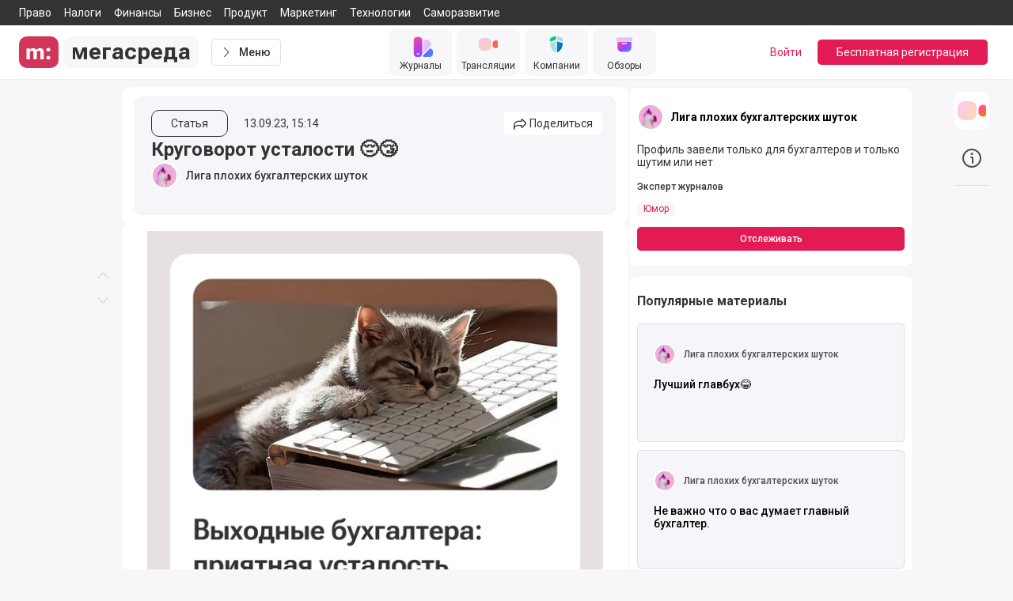

--- FILE ---
content_type: application/javascript; charset=UTF-8
request_url: https://megasreda.ru/_megasreda/f36ca8a.modern.js
body_size: 299
content:
(window.webpackJsonp=window.webpackJsonp||[]).push([[386],{1351:function(t,n,e){"use strict";e.r(n);var h=e(69),component=Object(h.a)({},(function(){var t=this.$createElement,n=this._self._c||t;return n("svg",{attrs:{viewBox:"0 0 24 24",xmlns:"http://www.w3.org/2000/svg"}},[n("path",{attrs:{d:"M19 0H5a5.006 5.006 0 0 0-5 5v14a5.006 5.006 0 0 0 5 5h14a5.006 5.006 0 0 0 5-5V5a5.006 5.006 0 0 0-5-5zm3 19a3 3 0 0 1-3 3H5a3 3 0 0 1-3-3V5a3 3 0 0 1 3-3h14a3 3 0 0 1 3 3zM18 9a1 1 0 0 1-2 0 1 1 0 0 0-1-1h-2v8h1a1 1 0 0 1 0 2h-4a1 1 0 0 1 0-2h1V8H9a1 1 0 0 0-1 1 1 1 0 0 1-2 0 3 3 0 0 1 3-3h6a3 3 0 0 1 3 3z"}})])}),[],!1,null,null,null);n.default=component.exports}}]);
//# sourceMappingURL=f36ca8a.modern.js.map

--- FILE ---
content_type: application/javascript; charset=UTF-8
request_url: https://megasreda.ru/_megasreda/1e8b562.modern.js
body_size: 958
content:
(window.webpackJsonp=window.webpackJsonp||[]).push([[340],{1136:function(t,e,r){"use strict";r.r(e);var c={inject:["generateId"],data:()=>({key1:"",key2:""}),fetch(){this.key1=this.generateId(),this.key2=this.generateId()}},o=r(69),component=Object(o.a)(c,(function(){var t=this,e=t.$createElement,r=t._self._c||e;return r("svg",{attrs:{fill:"none",xmlns:"http://www.w3.org/2000/svg",viewBox:"0 0 50 50"}},[r("path",{attrs:{opacity:".3",d:"M22.939 12.574c-1.089-.074-1.185-.074-2.893-.074h-1.342c-1.708 0-3.054 0-4.143.074-1.11.076-2.043.233-2.91.592a8.75 8.75 0 0 0-4.735 4.735c-.359.867-.516 1.8-.592 2.91-.074 1.089-.074 2.435-.074 4.143v.092c0 1.708 0 3.054.074 4.143.076 1.11.233 2.043.592 2.91a8.75 8.75 0 0 0 4.736 4.735c.866.359 1.8.516 2.91.592 1.088.074 2.434.074 4.142.074h1.342c1.708 0 1.804 0 2.893-.074 1.11-.076 2.043-.233 2.91-.592a8.75 8.75 0 0 0 4.735-4.736c.359-.866.516-1.8.592-2.91.074-1.088.074-2.434.074-4.142v-.092c0-1.708 0-3.054-.074-4.143-.076-1.11-.233-2.043-.592-2.91a8.75 8.75 0 0 0-4.735-4.735c-.867-.359-1.8-.516-2.91-.592Z",fill:"url(#".concat(t.key1,")")}}),t._v(" "),r("path",{attrs:{d:"M40.563 17.078c-.399-.022-.775.053-1.123.146-.337.09-.743.226-1.214.383l-.034.011-.14.047c-.843.28-1.474.49-2.004.83a5 5 0 0 0-2.144 2.975c-.155.61-.155 1.276-.154 2.163V26.367c0 .887 0 1.553.154 2.163a5 5 0 0 0 2.144 2.974c.53.34 1.161.55 2.003.83l.14.047.035.012c.471.157.877.292 1.214.383.348.093.724.168 1.123.145a3.375 3.375 0 0 0 2.95-2.125c.147-.372.194-.752.216-1.112.021-.349.021-.776.021-1.272v-6.824c0-.496 0-.924-.021-1.273-.022-.359-.07-.74-.217-1.11a3.375 3.375 0 0 0-2.949-2.127Z",fill:"url(#".concat(t.key2,")")}}),t._v(" "),r("defs",[r("radialGradient",{attrs:{id:t.key1,cx:"0",cy:"0",r:"1",gradientUnits:"userSpaceOnUse",gradientTransform:"rotate(-150.956 20.617 10.464) scale(33.3918 78.3215)"}},[r("stop",{attrs:{"stop-color":"#F28300"}}),t._v(" "),r("stop",{attrs:{offset:"1","stop-color":"#FF39EB"}})],1),t._v(" "),r("radialGradient",{attrs:{id:t.key2,cx:"0",cy:"0",r:"1",gradientUnits:"userSpaceOnUse",gradientTransform:"rotate(-138.646 27.608 5.535) scale(15.5564 42.6373)"}},[r("stop",{attrs:{"stop-color":"#F28300"}}),t._v(" "),r("stop",{attrs:{offset:"1","stop-color":"#FF39EB"}})],1)],1)])}),[],!1,null,null,null);e.default=component.exports}}]);
//# sourceMappingURL=1e8b562.modern.js.map

--- FILE ---
content_type: application/javascript; charset=UTF-8
request_url: https://megasreda.ru/_megasreda/75ccab7.modern.js
body_size: 691
content:
(window.webpackJsonp=window.webpackJsonp||[]).push([[334],{1313:function(t,c,n){"use strict";n.r(c);var e=n(69),component=Object(e.a)({},(function(){var t=this,c=t.$createElement,n=t._self._c||c;return n("svg",{attrs:{xmlns:"http://www.w3.org/2000/svg",viewBox:"0 0 30 24"}},[n("path",{attrs:{d:"M0 6a6 6 0 0 1 6-6h18a6 6 0 0 1 6 6v12a6 6 0 0 1-6 6H6a6 6 0 0 1-6-6V6Z"}}),t._v(" "),n("path",{attrs:{fill:"#fff",d:"M5.743 18h2.552v-5.455c.147-.34.344-.604.59-.796.246-.191.539-.287.878-.287.394 0 .692.112.894.336.202.225.303.586.303 1.083V18h2.56v-5.455c.148-.334.347-.596.599-.788.251-.197.547-.295.886-.295.388.006.68.12.877.345.203.218.304.571.304 1.058V18h2.56v-5.193c0-1.175-.255-2.015-.764-2.518-.503-.509-1.17-.763-2.001-.763-.574 0-1.113.126-1.616.378a2.838 2.838 0 0 0-1.181 1.074h-.025a2.077 2.077 0 0 0-.927-1.083c-.432-.246-.94-.369-1.526-.369a3.11 3.11 0 0 0-1.41.32 2.562 2.562 0 0 0-1.026.886h-.041l-.033-1.025H5.743V18ZM20.739 16.794c0 .378.128.703.385.976.257.268.624.402 1.1.402.48 0 .847-.134 1.099-.402.257-.268.385-.593.385-.976s-.128-.708-.385-.976-.624-.402-1.1-.402c-.48 0-.85.134-1.107.402a1.374 1.374 0 0 0-.377.976Zm0-6.111c0 .383.125.708.377.976.257.268.626.402 1.107.402.476 0 .843-.134 1.1-.402.257-.268.385-.593.385-.976 0-.377-.128-.7-.385-.968-.252-.268-.618-.402-1.1-.402-.475 0-.842.134-1.099.402s-.385.59-.385.968Z"}})])}),[],!1,null,null,null);c.default=component.exports}}]);
//# sourceMappingURL=75ccab7.modern.js.map

--- FILE ---
content_type: application/javascript; charset=UTF-8
request_url: https://megasreda.ru/_megasreda/a93cf84.modern.js
body_size: 340
content:
(window.webpackJsonp=window.webpackJsonp||[]).push([[374],{1340:function(t,n,e){"use strict";e.r(n);var l=e(69),component=Object(l.a)({},(function(){var t=this,n=t.$createElement,e=t._self._c||n;return e("svg",{attrs:{xmlns:"http://www.w3.org/2000/svg",viewBox:"0 0 24 24"}},[e("path",{attrs:{d:"M7 22H5a3 3 0 0 1-3-3V5a3 3 0 0 1 3-3h2a1 1 0 0 0 0-2H5a5.006 5.006 0 0 0-5 5v14a5.006 5.006 0 0 0 5 5h2a1 1 0 0 0 0-2Z"}}),t._v(" "),e("path",{attrs:{d:"m23 11-15.777.032a2.018 2.018 0 0 1 .326-.446l3.879-3.879a1 1 0 1 0-1.414-1.414L6.133 9.172a4 4 0 0 0 0 5.656l3.879 3.879a1 1 0 1 0 1.414-1.414l-3.879-3.879a2.01 2.01 0 0 1-.291-.382L23 13a1 1 0 0 0 0-2Z"}})])}),[],!1,null,null,null);n.default=component.exports}}]);
//# sourceMappingURL=a93cf84.modern.js.map